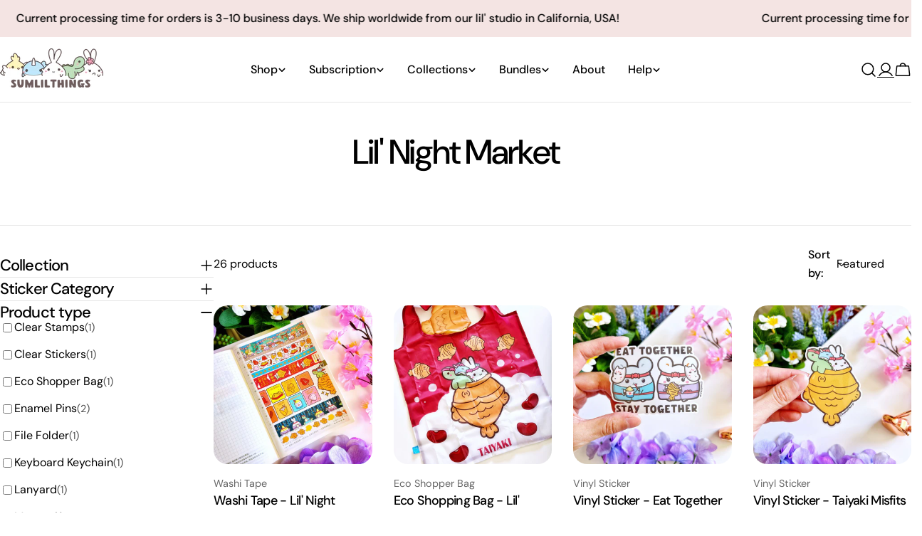

--- FILE ---
content_type: text/css
request_url: https://sumlilthings.com/cdn/shop/t/70/assets/collection.css?v=8150663245791423281749844955
body_size: 232
content:
.collection__content{--facet-width: clamp(300px, 18vw, 330px);gap:3rem}.collection__content #FacetFiltersContainer{flex:0 0 var(--facet-width)}.collection__toolbar{background:rgb(var(--color-background));padding-block:1.2rem;margin-block-end:1.2rem}#ProductGridWrapper.show-toolbar{margin-block-start:-1.2rem}.facet-accordion-details .accordion-details__summary{padding-block:2.4rem}.facet-accordion-details .accordion-details__content{padding-bottom:2.4rem;margin-block-start:-.8rem}.facet-accordion-details .accordion-details__content--price{margin-block-start:0}.facet-accordion-details:nth-child(2) .accordion-details__summary{padding-block-start:0}.facet-accordion-details:last-child{border-bottom:0}.facet-range{-webkit-appearance:none;appearance:none;background:none;height:.4rem;vertical-align:top;margin:0}.facet-range__max{inset-block-start:0;inset-inline-start:0}.facet-range-wrapper{--range-min: 0%;--range-max: 100%;background:linear-gradient(to var(--transform-origin-end),rgb(var(--color-border)) var(--range-min),rgb(var(--color-foreground)) var(--range-min),rgb(var(--color-foreground)) var(--range-max),rgb(var(--color-border)) var(--range-max));border-radius:.125rem;height:.4rem}.facet-range__symbol{position:absolute;inset-inline-start:1.6rem}.facet-range__input{padding-inline-start:3rem;-webkit-appearance:textfield;appearance:textfield;text-align:end}.facet-range__input::-webkit-inner-spin-button,.facet-range__input::-webkit-outer-spin-button{-webkit-appearance:none;margin:0}.facet-range::-webkit-slider-thumb{-webkit-margin-before:-6px;-webkit-appearance:none;background-color:rgb(var(--color-foreground));border-radius:100%;box-shadow:none;cursor:pointer;height:16px;margin-block-start:-6px;position:relative;width:16px;z-index:1}.facet-range::-webkit-slider-runnable-track{background-color:#ccc;border:none;border-radius:2px;cursor:pointer;height:4px;width:100%}.facet-range::-moz-range-thumb{background-color:rgb(var(--color-background));border:2px solid rgb(var(--color-foreground));border-radius:100%;cursor:pointer;height:12px;width:12px}.facet-range::-moz-range-progress,.facet-range::-moz-range-track{border:none;border-radius:2px;cursor:pointer;height:4px;width:100%}.facet-range::-webkit-slider-runnable-track{background:none}.facet-range::-moz-range-progress{background-color:rgb(var(--color-foreground))}.facet-range::-moz-range-track{background-color:rgb(var(--border-color))}.facet-range::-webkit-slider-thumb{pointer-events:auto}.facet-range::-moz-range-thumb{pointer-events:auto}.facet-range::-moz-range-progress,.facet-range::-moz-range-track{background:none}@media not screen and (pointer: fine){.facet-range::-webkit-slider-thumb{height:20px;margin-block-start:-9px;width:20px}.facet-range::-moz-range-thumb{height:16px;width:16px}}.facet-remove{height:auto;font-weight:inherit;padding-inline:1.6rem;padding-block:.3rem}.facet-remove .swatch-color{--swatch-size: 1.6rem;border:0}@media (min-width: 768px){.facet-short{--icon-size: .7rem}.facet-short select{border:0;background-color:transparent;width:var(--width);padding:0;line-height:1.625;border-radius:0}.facet-short select~.icon{inset-inline-end:0}}.facet-drawer-button{height:auto;padding-inline:1.6rem;padding-block:.6rem;line-height:1.625}.facet-short-drawer{padding-block-end:2.4rem;margin-block-end:2.4rem;border-bottom:.1rem solid rgb(var(--color-border))}.facets-active{margin-block-start:-.4rem;margin-block-end:2.4rem}
/*# sourceMappingURL=/cdn/shop/t/70/assets/collection.css.map?v=8150663245791423281749844955 */
